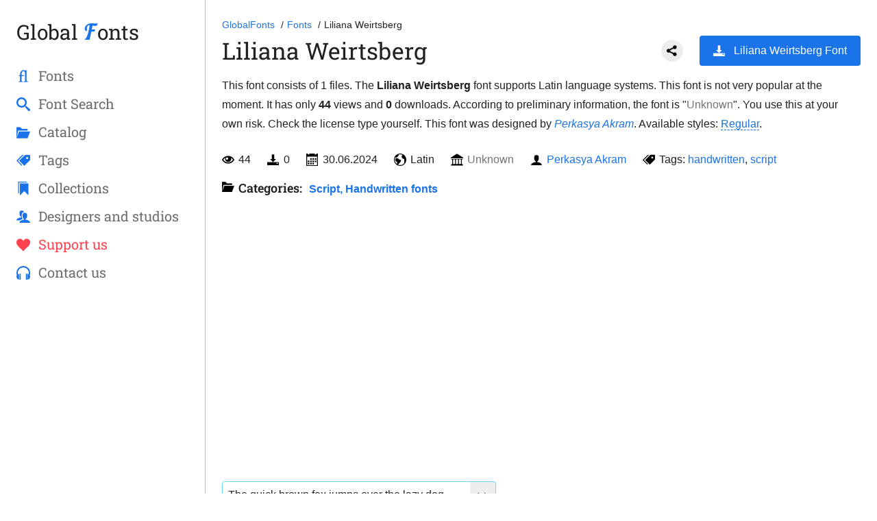

--- FILE ---
content_type: text/html; charset=utf-8
request_url: https://globalfonts.pro/font/liliana-weirtsberg
body_size: 15794
content:
<!DOCTYPE html>
<html lang="en" dir="ltr" prefix="og: https://ogp.me/ns#">
<head>
<meta charset="UTF-8">
<meta http-equiv="X-UA-Compatible" content="IE=edge">
<meta name="viewport" content="width=device-width, initial-scale=1.0">
<title>Liliana Weirtsberg Font</title>
<link rel="canonical" href="https://globalfonts.pro/font/liliana-weirtsberg" />
<link rel="shortlink" href="https://globalfonts.pro/font/liliana-weirtsberg" />
<meta name="description" content="Font Liliana Weirtsberg — description, free download, supported languages and symbols, type of license, installation on a website and @font-face CSS." />
<meta property="og:site_name" content="GlobalFonts.pro" />
<meta property="og:type" content="website">
<meta property="og:url" content="https://globalfonts.pro/font/liliana-weirtsberg" />
<meta property="og:title" content="Liliana Weirtsberg Font" />
<meta property="og:description" content="Font Liliana Weirtsberg — description, free download, supported languages and symbols, type of license, installation on a website and @font-face CSS." />
<meta property="og:image" content="/global_images/66819510586ef1317c358116/_A2B8CDFDe0.jpg">
<meta name="twitter:description" content="Font Liliana Weirtsberg — description, free download, supported languages and symbols, type of license, installation on a website and @font-face CSS." />
<meta name="twitter:title" content="Liliana Weirtsberg Font" />
<meta name="twitter:url" content="https://globalfonts.pro/font/liliana-weirtsberg" />
<meta name="MobileOptimized" content="width" />
<meta name="HandheldFriendly" content="true" />
<link rel="apple-touch-icon" sizes="180x180" href="/images/favicon/apple-touch-icon.png">
<link rel="icon" type="image/png" sizes="32x32" href="/images/favicon/favicon-32x32.png">
<link rel="icon" type="image/png" sizes="16x16" href="/images/favicon/favicon-16x16.png">
<link rel="manifest" href="/images/favicon/site.webmanifest">
<link rel="mask-icon" href="/images/favicon/safari-pinned-tab.svg" color="#5bbad5">
<meta name="msapplication-TileColor" content="#2d89ef">
<meta name="theme-color" content="#ffffff">
<meta name="apple-mobile-web-app-capable" content="yes" />
<link rel="stylesheet" media="all" href="/css/style.css" />

<style>
@font-face {font-family: 'Liliana Weirtsberg Regular'; src: url('/global_files/66819510586ef1317c358116/files/LilianaWeirtsbergRegular.woff2') format('woff2'), url('/global_files/66819510586ef1317c358116/files/LilianaWeirtsbergRegular.woff') format('woff'), url('/global_files/66819510586ef1317c358116/files/LilianaWeirtsbergRegular.ttf') format('truetype'); font-weight: normal; font-style: normal; font-display: swap;}
.font-LilianaWeirtsbergRegular {font-family: 'Liliana Weirtsberg Regular', sans-serif;}

</style>

<meta name="google-site-verification" content="qhs3ajrxdKeON11upwXlpfaKHlS2RD9X1xghJHDhbCs" />
<meta name="msvalidate.01" content="09CB4DB863892AE6C27711B39F2EB25C" />
<meta name="yandex-verification" content="92ae0a0349ebde14" />

<script async src="https://pagead2.googlesyndication.com/pagead/js/adsbygoogle.js?client=ca-pub-4753751497939192"
crossorigin="anonymous"></script>

</head>
<body>
<div style="display: none;">
<svg xmlns="http://www.w3.org/2000/svg" xmlns:xlink="http://www.w3.org/1999/xlink">
<symbol xmlns="http://www.w3.org/2000/svg" xmlns:xlink="http://www.w3.org/1999/xlink" viewBox="0 0 16 16" id="fontIcon">
<path d="M12.494 0.253c-1.414 0-2.322-0.253-3.779-0.253-4.708 0-6.903 2.681-6.903 5.404 0 1.604 0.76 2.132 2.259 2.132-0.106-0.232-0.296-0.486-0.296-1.626 0-3.188 1.203-4.117 2.744-4.18 0 0-1.264 12.396-4.934 13.883v0.385h4.947l1.688-8h3.091l0.689-2h-3.358l0.812-3.847c0.929 0.19 1.837 0.38 2.618 0.38 0.971 0 1.858-0.296 2.343-2.533-0.591 0.19-1.224 0.253-1.921 0.253z" />
</symbol>
<symbol xmlns="http://www.w3.org/2000/svg" xmlns:xlink="http://www.w3.org/1999/xlink" viewBox="0 0 16 16" id="searchIcon">
<path d="M15.504 13.616l-3.79-3.223c-0.392-0.353-0.811-0.514-1.149-0.499 0.895-1.048 1.435-2.407 1.435-3.893 0-3.314-2.686-6-6-6s-6 2.686-6 6 2.686 6 6 6c1.486 0 2.845-0.54 3.893-1.435-0.016 0.338 0.146 0.757 0.499 1.149l3.223 3.79c0.552 0.613 1.453 0.665 2.003 0.115s0.498-1.452-0.115-2.003zM6 10c-2.209 0-4-1.791-4-4s1.791-4 4-4 4 1.791 4 4-1.791 4-4 4z" />
</symbol>
<symbol xmlns="http://www.w3.org/2000/svg" xmlns:xlink="http://www.w3.org/1999/xlink" viewBox="0 0 20 16" id="tagsIcon">
<path d="M19.25 0h-6c-0.412 0-0.989 0.239-1.28 0.53l-7.439 7.439c-0.292 0.292-0.292 0.769 0 1.061l6.439 6.439c0.292 0.292 0.769 0.292 1.061 0l7.439-7.439c0.292-0.292 0.53-0.868 0.53-1.28v-6c0-0.412-0.337-0.75-0.75-0.75zM15.5 6c-0.828 0-1.5-0.672-1.5-1.5s0.672-1.5 1.5-1.5 1.5 0.672 1.5 1.5-0.672 1.5-1.5 1.5z" />
<path d="M2 8.5l8.5-8.5h-1.25c-0.412 0-0.989 0.239-1.28 0.53l-7.439 7.439c-0.292 0.292-0.292 0.769 0 1.061l6.439 6.439c0.292 0.292 0.769 0.292 1.061 0l0.47-0.47-6.5-6.5z" />
</symbol>
<symbol xmlns="http://www.w3.org/2000/svg" xmlns:xlink="http://www.w3.org/1999/xlink" viewBox="0 0 16 16" id="collectionsIcon">
<path d="M4 2v14l5-5 5 5v-14zM12 0h-10v14l1-1v-12h9z" />
</symbol>
<symbol xmlns="http://www.w3.org/2000/svg" xmlns:xlink="http://www.w3.org/1999/xlink" viewBox="0 0 16 16" id="heartIcon">
<path d="M11.8 1c-1.682 0-3.129 1.368-3.799 2.797-0.671-1.429-2.118-2.797-3.8-2.797-2.318 0-4.2 1.882-4.2 4.2 0 4.716 4.758 5.953 8 10.616 3.065-4.634 8-6.050 8-10.616 0-2.319-1.882-4.2-4.2-4.2z" />
</symbol>
<symbol xmlns="http://www.w3.org/2000/svg" xmlns:xlink="http://www.w3.org/1999/xlink" viewBox="0 0 16 16" id="catalogIcon">
<path d="M13 15l3-8h-13l-3 8zM2 6l-2 9v-13h4.5l2 2h6.5v2z" />
</symbol>
<symbol xmlns="http://www.w3.org/2000/svg" xmlns:xlink="http://www.w3.org/1999/xlink" viewBox="0 0 18 16" id="usersIcon">
<path d="M12 12.041v-0.825c1.102-0.621 2-2.168 2-3.716 0-2.485 0-4.5-3-4.5s-3 2.015-3 4.5c0 1.548 0.898 3.095 2 3.716v0.825c-3.392 0.277-6 1.944-6 3.959h14c0-2.015-2.608-3.682-6-3.959z" />
<path d="M5.112 12.427c0.864-0.565 1.939-0.994 3.122-1.256-0.235-0.278-0.449-0.588-0.633-0.922-0.475-0.863-0.726-1.813-0.726-2.748 0-1.344 0-2.614 0.478-3.653 0.464-1.008 1.299-1.633 2.488-1.867-0.264-1.195-0.968-1.98-2.841-1.98-3 0-3 2.015-3 4.5 0 1.548 0.898 3.095 2 3.716v0.825c-3.392 0.277-6 1.944-6 3.959h4.359c0.227-0.202 0.478-0.393 0.753-0.573z" />
</symbol>
<symbol xmlns="http://www.w3.org/2000/svg" xmlns:xlink="http://www.w3.org/1999/xlink" viewBox="0 0 16 16" id="contactsIcon">
<path d="M4.5 9h-1v7h1c0.275 0 0.5-0.225 0.5-0.5v-6c0-0.275-0.225-0.5-0.5-0.5z" />
<path d="M11.5 9c-0.275 0-0.5 0.225-0.5 0.5v6c0 0.275 0.225 0.5 0.5 0.5h1v-7h-1z" />
<path d="M16 8c0-4.418-3.582-8-8-8s-8 3.582-8 8c0 0.96 0.169 1.88 0.479 2.732-0.304 0.519-0.479 1.123-0.479 1.768 0 1.763 1.304 3.222 3 3.464v-6.928c-0.499 0.071-0.963 0.248-1.371 0.506-0.084-0.417-0.129-0.849-0.129-1.292 0-3.59 2.91-6.5 6.5-6.5s6.5 2.91 6.5 6.5c0 0.442-0.044 0.874-0.128 1.292-0.408-0.259-0.873-0.435-1.372-0.507v6.929c1.696-0.243 3-1.701 3-3.464 0-0.645-0.175-1.249-0.479-1.768 0.31-0.853 0.479-1.773 0.479-2.732z" />
</symbol>
<symbol xmlns="http://www.w3.org/2000/svg" xmlns:xlink="http://www.w3.org/1999/xlink" viewBox="0 0 16 16" id="ligatureIcon">
<path d="M13.364 14.335c-0.183 0-1.307-0.206-1.375-0.458-0.161-0.619-0.183-1.284-0.183-2.040v-8.453c0-1.261 0.252-1.994 0.252-1.994-0.023-0.115-0.138-0.367-0.275-0.367h-0.069c-0.069 0-0.871 0.504-1.605 0.504-0.596-0-0.967-0.527-1.655-0.527-2.892 0-4.249 2.349-4.249 5.672v0.173c0 0.069-0.046 0.138-0.115 0.138h-0.94c-0.115 0-0.344 0.642-0.344 0.94 0 0.092 0.023 0.137 0.069 0.137h1.215c0.069 0 0.115 0.092 0.115 0.16 0 2.040-0.023 4.052-0.023 4.052 0 0.321-0.023 1.031-0.16 1.605-0.069 0.252-1.123 0.458-1.398 0.458-0.115 0-0.115 0.55 0 0.665 0.94-0.046 1.559-0.115 2.499-0.115 0.871 0 1.536 0.069 2.453 0.115 0.046-0.138 0.046-0.665-0.069-0.665-0.183 0-1.307-0.206-1.375-0.458-0.16-0.619-0.16-1.284-0.183-2.040v-3.639c0-0.069 0.069-0.138 0.138-0.138h2.361c0.16-0.321 0.275-0.711 0.275-0.917 0-0.138 0-0.16-0.115-0.16h-2.544c-0.046 0-0.115-0.069-0.115-0.115v-0.825c0-2.040 0.836-3.837 2.234-3.837 0.99 0 1.854 0.642 1.854 3.093 0 0 0 0 0 0 0.003 0.063 0.005 0.114 0.005 0.148v6.825c0 0.321-0.023 1.031-0.16 1.605-0.069 0.252-1.123 0.458-1.398 0.458-0.115 0-0.115 0.55 0 0.665 0.94-0.046 1.559-0.115 2.499-0.115 0.871 0 1.536 0.069 2.453 0.115 0.046-0.137 0.046-0.665-0.069-0.665z" />
</symbol>
<symbol xmlns="http://www.w3.org/2000/svg" xmlns:xlink="http://www.w3.org/1999/xlink" viewBox="0 0 16 16" id="imageIcon">
<path d="M14.998 2c0.001 0.001 0.001 0.001 0.002 0.002v11.996c-0.001 0.001-0.001 0.001-0.002 0.002h-13.996c-0.001-0.001-0.001-0.001-0.002-0.002v-11.996c0.001-0.001 0.001-0.001 0.002-0.002h13.996zM15 1h-14c-0.55 0-1 0.45-1 1v12c0 0.55 0.45 1 1 1h14c0.55 0 1-0.45 1-1v-12c0-0.55-0.45-1-1-1v0z" />
<path d="M13 4.5c0 0.828-0.672 1.5-1.5 1.5s-1.5-0.672-1.5-1.5 0.672-1.5 1.5-1.5 1.5 0.672 1.5 1.5z" />
<path d="M14 13h-12v-2l3.5-6 4 5h1l3.5-3z" />
</symbol>
<symbol xmlns="http://www.w3.org/2000/svg" xmlns:xlink="http://www.w3.org/1999/xlink" viewBox="0 0 16 16" id="paragraphIcon">
<path d="M0 1h16v2h-16zM0 4h16v2h-16zM0 7h16v2h-16zM0 10h16v2h-16zM0 13h16v2h-16z" />
</symbol>
<symbol xmlns="http://www.w3.org/2000/svg" xmlns:xlink="http://www.w3.org/1999/xlink" viewBox="0 0 16 16" id="fontSizeIcon">
<path d="M1 8h6v2h-2v6h-2v-6h-2zM15 4h-3.934v12h-2.133v-12h-3.934v-2h10z" />
</symbol>
<symbol xmlns="http://www.w3.org/2000/svg" xmlns:xlink="http://www.w3.org/1999/xlink" viewBox="0 0 16 16" id="contrastIcon">
<path d="M8 0c-4.418 0-8 3.582-8 8s3.582 8 8 8 8-3.582 8-8-3.582-8-8-8zM2 8c0-3.314 2.686-6 6-6v12c-3.314 0-6-2.686-6-6z" />
</symbol>
<symbol xmlns="http://www.w3.org/2000/svg" xmlns:xlink="http://www.w3.org/1999/xlink" viewBox="0 0 16 16" id="loadingIcon">
<path d="M13.901 2.599c-1.463-1.597-3.565-2.599-5.901-2.599-4.418 0-8 3.582-8 8h1.5c0-3.59 2.91-6.5 6.5-6.5 1.922 0 3.649 0.835 4.839 2.161l-2.339 2.339h5.5v-5.5l-2.099 2.099z" />
<path d="M14.5 8c0 3.59-2.91 6.5-6.5 6.5-1.922 0-3.649-0.835-4.839-2.161l2.339-2.339h-5.5v5.5l2.099-2.099c1.463 1.597 3.565 2.599 5.901 2.599 4.418 0 8-3.582 8-8h-1.5z" />
</symbol>
<symbol xmlns="http://www.w3.org/2000/svg" xmlns:xlink="http://www.w3.org/1999/xlink" viewBox="0 0 16 16" id="paragraphLeftIcon">
<path d="M0 1h16v2h-16zM0 4h10v2h-10zM0 10h10v2h-10zM0 7h16v2h-16zM0 13h16v2h-16z" />
</symbol>
<symbol xmlns="http://www.w3.org/2000/svg" xmlns:xlink="http://www.w3.org/1999/xlink" viewBox="0 0 16 16" id="paragraphCenterIcon">
<path d="M0 1h16v2h-16zM3 4h10v2h-10zM3 10h10v2h-10zM0 7h16v2h-16zM0 13h16v2h-16z" />
</symbol>
<symbol xmlns="http://www.w3.org/2000/svg" xmlns:xlink="http://www.w3.org/1999/xlink" viewBox="0 0 16 16" id="paragraphRightIcon">
<path d="M0 1h16v2h-16zM6 4h10v2h-10zM6 10h10v2h-10zM0 7h16v2h-16zM0 13h16v2h-16z" />
</symbol>
<symbol xmlns="http://www.w3.org/2000/svg" xmlns:xlink="http://www.w3.org/1999/xlink" viewBox="0 0 24 24" id="resetColorIcon">
<path d="M21,9L17,5V8H10V10H17V13M7,11L3,15L7,19V16H14V14H7V11Z" />
</symbol>
<symbol xmlns="http://www.w3.org/2000/svg" xmlns:xlink="http://www.w3.org/1999/xlink" viewBox="0 0 24 24" id="tableIcon">
<path d="m16.5,3v7.5H21V3M9.75,10.5h4.5V3H9.75M16.5,21H21V13.5H16.5M9.75,21h4.5V13.5H9.75M3,21H7.5V13.5H3m0,-3H7.5V3H3Z" />
</symbol>
<symbol xmlns="http://www.w3.org/2000/svg" xmlns:xlink="http://www.w3.org/1999/xlink" viewBox="0 0 16 16" id="menuIcon">
<path d="M1 3h14v3h-14zM1 7h14v3h-14zM1 11h14v3h-14z" />
</symbol>
<symbol xmlns="http://www.w3.org/2000/svg" xmlns:xlink="http://www.w3.org/1999/xlink" viewBox="0 0 16 16" id="closeIcon">
<path d="M15.854 12.854c-0-0-0-0-0-0l-4.854-4.854 4.854-4.854c0-0 0-0 0-0 0.052-0.052 0.090-0.113 0.114-0.178 0.066-0.178 0.028-0.386-0.114-0.529l-2.293-2.293c-0.143-0.143-0.351-0.181-0.529-0.114-0.065 0.024-0.126 0.062-0.178 0.114 0 0-0 0-0 0l-4.854 4.854-4.854-4.854c-0-0-0-0-0-0-0.052-0.052-0.113-0.090-0.178-0.114-0.178-0.066-0.386-0.029-0.529 0.114l-2.293 2.293c-0.143 0.143-0.181 0.351-0.114 0.529 0.024 0.065 0.062 0.126 0.114 0.178 0 0 0 0 0 0l4.854 4.854-4.854 4.854c-0 0-0 0-0 0-0.052 0.052-0.090 0.113-0.114 0.178-0.066 0.178-0.029 0.386 0.114 0.529l2.293 2.293c0.143 0.143 0.351 0.181 0.529 0.114 0.065-0.024 0.126-0.062 0.178-0.114 0-0 0-0 0-0l4.854-4.854 4.854 4.854c0 0 0 0 0 0 0.052 0.052 0.113 0.090 0.178 0.114 0.178 0.066 0.386 0.029 0.529-0.114l2.293-2.293c0.143-0.143 0.181-0.351 0.114-0.529-0.024-0.065-0.062-0.126-0.114-0.178z" />
</symbol>
<symbol xmlns="http://www.w3.org/2000/svg" xmlns:xlink="http://www.w3.org/1999/xlink" viewBox="0 0 16 16" id="enlargeIcon">
<path d="M16 0h-6.5l2.5 2.5-3 3 1.5 1.5 3-3 2.5 2.5z" />
<path d="M16 16v-6.5l-2.5 2.5-3-3-1.5 1.5 3 3-2.5 2.5z" />
<path d="M0 16h6.5l-2.5-2.5 3-3-1.5-1.5-3 3-2.5-2.5z" />
<path d="M0 0v6.5l2.5-2.5 3 3 1.5-1.5-3-3 2.5-2.5z" />
</symbol>
<symbol xmlns="http://www.w3.org/2000/svg" xmlns:xlink="http://www.w3.org/1999/xlink" viewBox="0 0 16 16" id="eyeIcon">
<path d="M8 3c-3.489 0-6.514 2.032-8 5 1.486 2.968 4.511 5 8 5s6.514-2.032 8-5c-1.486-2.968-4.511-5-8-5zM11.945 5.652c0.94 0.6 1.737 1.403 2.335 2.348-0.598 0.946-1.395 1.749-2.335 2.348-1.181 0.753-2.545 1.152-3.944 1.152s-2.763-0.398-3.945-1.152c-0.94-0.6-1.737-1.403-2.335-2.348 0.598-0.946 1.395-1.749 2.335-2.348 0.061-0.039 0.123-0.077 0.185-0.114-0.156 0.427-0.241 0.888-0.241 1.369 0 2.209 1.791 4 4 4s4-1.791 4-4c0-0.481-0.085-0.942-0.241-1.369 0.062 0.037 0.124 0.075 0.185 0.114v0zM8 6.5c0 0.828-0.672 1.5-1.5 1.5s-1.5-0.672-1.5-1.5 0.672-1.5 1.5-1.5 1.5 0.672 1.5 1.5z" />
</symbol>
<symbol xmlns="http://www.w3.org/2000/svg" xmlns:xlink="http://www.w3.org/1999/xlink" viewBox="0 0 16 16" id="calendarIcon">
<path d="M5 6h2v2h-2zM8 6h2v2h-2zM11 6h2v2h-2zM2 12h2v2h-2zM5 12h2v2h-2zM8 12h2v2h-2zM5 9h2v2h-2zM8 9h2v2h-2zM11 9h2v2h-2zM2 9h2v2h-2zM13 0v1h-2v-1h-7v1h-2v-1h-2v16h15v-16h-2zM14 15h-13v-11h13v11z" />
</symbol>
<symbol xmlns="http://www.w3.org/2000/svg" xmlns:xlink="http://www.w3.org/1999/xlink" viewBox="0 0 16 16" id="userIcon">
<path d="M9 11.041v-0.825c1.102-0.621 2-2.168 2-3.716 0-2.485 0-4.5-3-4.5s-3 2.015-3 4.5c0 1.548 0.898 3.095 2 3.716v0.825c-3.392 0.277-6 1.944-6 3.959h14c0-2.015-2.608-3.682-6-3.959z" />
</symbol>
<symbol xmlns="http://www.w3.org/2000/svg" xmlns:xlink="http://www.w3.org/1999/xlink" viewBox="0 0 16 16" id="downloadIcon">
<path d="M11.5 7l-4 4-4-4h2.5v-6h3v6zM7.5 11h-7.5v4h15v-4h-7.5zM14 13h-2v-1h2v1z" />
</symbol>
<symbol xmlns="http://www.w3.org/2000/svg" xmlns:xlink="http://www.w3.org/1999/xlink" viewBox="0 0 17 16" id="licenseIcon">
<path d="M16 15v-1h-1v-6h1v-1h-3v1h1v6h-3v-6h1v-1h-3v1h1v6h-3v-6h1v-1h-3v1h1v6h-3v-6h1v-1h-3v1h1v6h-1v1h-1v1h17v-1h-1z" />
<path d="M8 0h1l8 5v1h-17v-1l8-5z" />
</symbol>
<symbol xmlns="http://www.w3.org/2000/svg" xmlns:xlink="http://www.w3.org/1999/xlink" viewBox="0 0 16 16" id="langIcon">
<path d="M8 0c-4.418 0-8 3.582-8 8s3.582 8 8 8 8-3.582 8-8-3.582-8-8-8zM8 15c-0.984 0-1.92-0.203-2.769-0.57l3.643-4.098c0.081-0.092 0.126-0.21 0.126-0.332v-1.5c0-0.276-0.224-0.5-0.5-0.5-1.765 0-3.628-1.835-3.646-1.854-0.094-0.094-0.221-0.146-0.354-0.146h-2c-0.276 0-0.5 0.224-0.5 0.5v3c0 0.189 0.107 0.363 0.276 0.447l1.724 0.862v2.936c-1.813-1.265-3-3.366-3-5.745 0-1.074 0.242-2.091 0.674-3h1.826c0.133 0 0.26-0.053 0.354-0.146l2-2c0.094-0.094 0.146-0.221 0.146-0.354v-1.21c0.634-0.189 1.305-0.29 2-0.29 1.1 0 2.141 0.254 3.067 0.706-0.065 0.055-0.128 0.112-0.188 0.172-0.567 0.567-0.879 1.32-0.879 2.121s0.312 1.555 0.879 2.121c0.569 0.569 1.332 0.879 2.119 0.879 0.049 0 0.099-0.001 0.149-0.004 0.216 0.809 0.605 2.917-0.131 5.818-0.007 0.027-0.011 0.055-0.013 0.082-1.271 1.298-3.042 2.104-5.002 2.104z" />
</symbol>
<symbol xmlns="http://www.w3.org/2000/svg" xmlns:xlink="http://www.w3.org/1999/xlink" viewBox="0 -960 960 960" id="refreshIcon">
<path d="M480-160q-133 0-226.5-93.5T160-480q0-133 93.5-226.5T480-800q85 0 149 34.5T740-671v-129h60v254H546v-60h168q-38-60-97-97t-137-37q-109 0-184.5 75.5T220-480q0 109 75.5 184.5T480-220q83 0 152-47.5T728-393h62q-29 105-115 169t-195 64Z" />
</symbol>
<symbol xmlns="http://www.w3.org/2000/svg" height="24px" viewBox="0 -960 960 960" width="24px" id="closeIconSmall">
<path d="m256-200-56-56 224-224-224-224 56-56 224 224 224-224 56 56-224 224 224 224-56 56-224-224-224 224Z" />
</symbol>
</svg>
</div>
<div class="app" id="fontPage" data-font-id="66819510586ef1317c358116" data-font-slug="font">

<mobile-header>
<button class="menu-button" aria-label="Open sidebar with mobile navigation" type="button">
<svg>
<use xmlns:xlink="http://www.w3.org/1999/xlink" xlink:href="#menuIcon"></use>
</svg>
</button>
<div class="logo"><a href="/" title="GlobalFonts.pro">Global 
<svg>
<use xmlns:xlink="http://www.w3.org/1999/xlink" xlink:href="#fontIcon"></use>
</svg>
onts</a></div>
<a href="/search-fonts" title="Search fonts by name" class="search-mobile-icon searchPopupTrigger2">
<svg>
<use xmlns:xlink="http://www.w3.org/1999/xlink" xlink:href="#searchIcon"></use>
</svg>
</a>
</mobile-header>
<aside>
<nav role="navigation">
<div class="logo">
<button class="close-button" aria-label="Close sidebar with mobile navigation" type="button">
<svg>
<use xmlns:xlink="http://www.w3.org/1999/xlink" xlink:href="#closeIcon"></use>
</svg>
</button>
<a href="/" title="GlobalFonts.pro">Global 
<svg>
<use xmlns:xlink="http://www.w3.org/1999/xlink" xlink:href="#fontIcon"></use>
</svg>
onts</a></div>
<ul class="main_nav">
<li><a href="/fonts" title="Font catalog">
<svg>
<use xmlns:xlink="http://www.w3.org/1999/xlink" xlink:href="#ligatureIcon"></use>
</svg>
<span>Fonts</span></a></li>
<li class="searchPopupTrigger"><a href="/search-fonts" title="Search fonts by name">
<svg>
<use xmlns:xlink="http://www.w3.org/1999/xlink" xlink:href="#searchIcon"></use>
</svg>
<span>Font Search</span></a></li>
<li><a href="/categories" title="Font categories">
<svg>
<use xmlns:xlink="http://www.w3.org/1999/xlink" xlink:href="#catalogIcon"></use>
</svg>
<span>Cаtalog</span></a></li>
<li><a href="/tags" title="Font tags">
<svg>
<use xmlns:xlink="http://www.w3.org/1999/xlink" xlink:href="#tagsIcon"></use>
</svg>
<span>Tags</span></a></li>
<li><a href="/collections" title="Font Collections and articles">
<svg>
<use xmlns:xlink="http://www.w3.org/1999/xlink" xlink:href="#collectionsIcon"></use>
</svg>
<span>Collections</span></a></li>
<li><a href="/designers-studios" title="Typography designers and studios">
<svg>
<use xmlns:xlink="http://www.w3.org/1999/xlink" xlink:href="#usersIcon"></use>
</svg>
<span>Designers and studios</span></a></li>
<li class="navSelected"><a href="/support-us" title="Donate page">
<svg>
<use xmlns:xlink="http://www.w3.org/1999/xlink" xlink:href="#heartIcon"></use>
</svg>
<span>Support us</span></a></li>
<li><a href="/contact-us" title="Donate page">
<svg>
<use xmlns:xlink="http://www.w3.org/1999/xlink" xlink:href="#contactsIcon"></use>
</svg>
<span>Contact us</span></a></li>
</ul>
</nav>

<div class="vivoLeft">
<!-- GF Left float -->
<ins class="adsbygoogle"
style="display:block"
data-ad-client="ca-pub-4753751497939192"
data-ad-slot="4042641342"
data-ad-format="auto"
data-full-width-responsive="true"></ins>
<script>
(adsbygoogle = window.adsbygoogle || []).push({});
</script>
</div>

</aside>
<div class="over"></div>
<main>
<div class="breadcrumbs">
<ol itemscope="" itemtype="http://schema.org/BreadcrumbList">
<li itemprop="itemListElement" itemscope="" itemtype="http://schema.org/ListItem">
<a href="/" itemprop="item" title="Go to Homepage of GlobalFonts.pro" aria-label="Go to Homepage of GlobalFonts.pro">
<span itemprop="name">GlobalFonts</span>
</a>
<meta itemprop="position" content="1">
</li>
<li itemprop="itemListElement" itemscope="" itemtype="http://schema.org/ListItem">
<a href="/fonts" itemprop="item" title="All fonts catalog" aria-label="All fonts catalog">
<span itemprop="name">Fonts</span>
</a>
<meta itemprop="position" content="2">
</li>
<li itemprop="itemListElement" itemscope="" itemtype="http://schema.org/ListItem">
<span itemprop="name">Liliana Weirtsberg</span>
<meta itemprop="position" content="3">
</li>
</ol>
</div>
<div class="font-single-header">
<h1>Liliana Weirtsberg</h1>
<div class="font-single-header--buttons">
<div class="ya-share2" data-curtain data-shape="round" data-lang="en" data-limit="0" data-more-button-type="short" data-services="twitter,facebook,pinterest,tumblr,linkedin,lj,blogger,digg,reddit,telegram"></div>

<a href="/global_files/66819510586ef1317c358116/liliana-weirtsberg.zip" class="btn with-svg downloads-label" aria-label="Download Liliana Weirtsberg Font in ZIP archive" title="Download Liliana Weirtsberg Font in ZIP archive" data-font-name="Liliana Weirtsberg"><svg>
<use xmlns:xlink="http://www.w3.org/1999/xlink" xlink:href="#downloadIcon"></use>
</svg>Liliana Weirtsberg Font</a>

</div>
</div>
<p class="mb-24px" style="max-width: 1280px;">This font consists of 1 files. The <strong>Liliana Weirtsberg</strong> font supports Latin language systems. This font is not very popular at the moment. It has only <b class="fontViewsLabel">43</b> views and <b>0</b> downloads. According to preliminary information, the font is "<span class="lic-color-1">Unknown</span>". You use this at your own risk. Check the license type yourself. This font was designed by <em><a href="/designers-studios/perkasya-akram" title="See the full list of fonts by the author 'Perkasya Akram'" target="_blank">Perkasya Akram</a></em>. Available styles: <a href="#LilianaWeirtsbergRegular" class="anchor-link" title="Go to Liliana Weirtsberg Regular">Regular</a>.</p>
<ul class="font-short-desc-list">
<li title="Count of views" aria-label="Count of views"><svg>
<use xmlns:xlink="http://www.w3.org/1999/xlink" xlink:href="#eyeIcon"></use>
</svg><span class="fontViewsLabel">43</span></li>
<li title="Count of downloads" aria-label="Count of downloads"><svg>
<use xmlns:xlink="http://www.w3.org/1999/xlink" xlink:href="#downloadIcon"></use>
</svg>0</li>
<li title="Publication date" aria-label="Publication date"><svg>
<use xmlns:xlink="http://www.w3.org/1999/xlink" xlink:href="#calendarIcon"></use>
</svg>30.06.2024</li>
<li title="Global languages support" aria-label="Global languages support"><svg>
<use xmlns:xlink="http://www.w3.org/1999/xlink" xlink:href="#langIcon"></use>
</svg>
Latin

</li>
<li title="License type" aria-label="License type"><svg>
<use xmlns:xlink="http://www.w3.org/1999/xlink" xlink:href="#licenseIcon"></use>
</svg>
<span class="lic-color-1">Unknown</span>




</li>

<li title="Author/Designer" aria-label="Author/Designer"><svg>
<use xmlns:xlink="http://www.w3.org/1999/xlink" xlink:href="#userIcon"></use>
</svg><a href="/designers-studios/perkasya-akram" title="See the full list of fonts by the author &#39;Perkasya Akram&#39;" target="_blank">Perkasya Akram</a></li>

<li class="fontTagArea"><svg>
<use xmlns:xlink="http://www.w3.org/1999/xlink" xlink:href="#tagsIcon"></use>
</svg>Tags: <span>

<a href="/tags/handwritten" aria-label="View all fonts by tag handwritten" title="View all fonts by tag handwritten" target="_blank">handwritten</a>, 

<a href="/tags/script" aria-label="View all fonts by tag script" title="View all fonts by tag script" target="_blank">script</a>

</span>
</li>
</ul>
<div class="font-cats"><strong><svg>
<use xmlns:xlink="http://www.w3.org/1999/xlink" xlink:href="#catalogIcon"></use>
</svg>Categories:</strong>

<a href="/categories/script-handwritten"  style="font-weight: bold;"  aria-label="Handwritten calligraphic fonts for your design." title="Handwritten calligraphic fonts for your design.">Script, Handwritten fonts</a>

</div>
<br>
<div class="vivoTop mb-24px" style="min-height: 280px;">
<!-- GF Top Font -->
<ins class="adsbygoogle"
style="display:block"
data-ad-client="ca-pub-4753751497939192"
data-ad-slot="4119551015"
data-ad-format="auto"
data-full-width-responsive="true"></ins>
<script>
(adsbygoogle = window.adsbygoogle || []).push({});
</script>
</div>
<br>
<br>


<div class="fontsFilter--wrap" id="fontExampleFilter">
<div class="fontsFilter--textView-options">
<div class="fontsFilter--pangram">
<div class="fontsFilter--pangram-inner">
<select aria-label="Font text example">

<option value="The quick brown fox jumps over the lazy dog.">The quick brown fox jumps over the lazy dog.</option>

<option value="Жебракують філософи при ґанку церкви в Гадячі, ще й шатро їхнє п’яне знаємо.">Жебракують філософи при ґанку церкви в Гадячі, ще й шатро їхнє п’яне знаємо.</option>

<option value="Съешь ещё этих мягких французских булок, да выпей же чаю.">Съешь ещё этих мягких французских булок, да выпей же чаю.</option>

<option value="Portez ce vieux whisky au juge blond qui a fumé.">Portez ce vieux whisky au juge blond qui a fumé.</option>

<option value="Victor jagt zwölf Boxkämpfer quer über den großen Sylter Deich.">Victor jagt zwölf Boxkämpfer quer über den großen Sylter Deich.</option>

<option value="Benjamín pidió una bebida de kiwi y fresa; Noé, sin vergüenza, la más exquisita champaña del menú.">Benjamín pidió una bebida de kiwi y fresa; Noé, sin vergüenza, la más exquisita champaña del menú.</option>

<option value="Nechť již hříšné saxofony ďáblů rozezvučí síň úděsnými tóny waltzu, tanga a quickstepu.">Nechť již hříšné saxofony ďáblů rozezvučí síň úděsnými tóny waltzu, tanga a quickstepu.</option>

<option value="Quizdeltagerne spiste jordbær med fløde, mens cirkusklovnen Walther spillede på xylofon.">Quizdeltagerne spiste jordbær med fløde, mens cirkusklovnen Walther spillede på xylofon.</option>

<option value="Ταχίστη αλώπηξ βαφής ψημένη γη, δρασκελίζει υπέρ νωθρού κυνός Takhístè alôpèx vaphês psèménè gè, draskelízei ypér nòthroý kynós">Ταχίστη αλώπηξ βαφής ψημένη γη, δρασκελίζει υπέρ νωθρού κυνός Takhístè alôpèx vaphês psèménè gè, draskelízei ypér nòthroý kynós</option>

<option value="ऋषियों को सताने वाले दुष्ट राक्षसों के राजा रावण का सर्वनाश करने वाले विष्णुवतार भगवान श्रीराम, अयोध्या के महाराज दशरथ  बड़े सपुत्र थे।">ऋषियों को सताने वाले दुष्ट राक्षसों के राजा रावण का सर्वनाश करने वाले विष्णुवतार भगवान श्रीराम, अयोध्या के महाराज दशरथ  बड़े सपुत्र थे।</option>

<option value="Pójdź w loch zbić małżeńską gęś futryn!">Pójdź w loch zbić małżeńską gęś futryn!</option>

<option value="Kŕdeľ šťastných ďatľov učí pri ústí Váhu mĺkveho koňa obhrýzať kôru a žrať čerstvé mäso.">Kŕdeľ šťastných ďatľov učí pri ústí Váhu mĺkveho koňa obhrýzať kôru a žrať čerstvé mäso.</option>

<option value="Flygande bäckasiner söka hwila på mjuka tuvor.">Flygande bäckasiner söka hwila på mjuka tuvor.</option>

<option value="AaBbCcDdEeFfGgHhIiJjKkLlMmNnOoPpQqRrSsTtUuVvWwXxYyZz">AaBbCcDdEeFfGgHhIiJjKkLlMmNnOoPpQqRrSsTtUuVvWwXxYyZz</option>

<option value="ABCDEFGHIJKLMNOPQRSTUVWXYZ">ABCDEFGHIJKLMNOPQRSTUVWXYZ</option>

<option value="abcdefghijklmnopqrstuvwxyz">abcdefghijklmnopqrstuvwxyz</option>

<option value="АаБбВвГгДдЕеЁёЖжЗзИиЙйКкЛлМмНнОоПпРрСсТтУуФфХхЦцЧчШшЩщЪъЫыЬьЭэЮюЯя">АаБбВвГгДдЕеЁёЖжЗзИиЙйКкЛлМмНнОоПпРрСсТтУуФфХхЦцЧчШшЩщЪъЫыЬьЭэЮюЯя</option>

<option value="АБВГДЕЁЖЗИЙКЛМНОПРСТУФХЦЧШЩЪЫЬЭЮЯ">АБВГДЕЁЖЗИЙКЛМНОПРСТУФХЦЧШЩЪЫЬЭЮЯ</option>

<option value="абвгдеёжзийклмнопрстуфхцчшщъыьэюя">абвгдеёжзийклмнопрстуфхцчшщъыьэюя</option>

<option value="1234567890">1234567890</option>

</select>
<input placeholder="Font text example" aria-label="Font text example" type="text" value="The quick brown fox jumps over the lazy dog.">
</div>
</div>
<div class="fontsFilter--text-align">
<div class="fontsFilter--list">
<button class="active" data-direction="left" aria-label="Align sample text to the left" title="Align sample text to the left">
<svg>
<use xmlns:xlink="http://www.w3.org/1999/xlink" xlink:href="#paragraphLeftIcon"></use>
</svg>
</button>
<button data-direction="center" aria-label="Align sample text to center" title="Align sample text to center">
<svg>
<use xmlns:xlink="http://www.w3.org/1999/xlink" xlink:href="#paragraphCenterIcon"></use>
</svg>
</button>
<button data-direction="right" aria-label="Align sample text to the right" title="Align sample text to the right">
<svg>
<use xmlns:xlink="http://www.w3.org/1999/xlink" xlink:href="#paragraphRightIcon"></use>
</svg>
</button>
</div>
</div>
<div class="fontsFilter--textColor">
<div class="fontsFilter--textColor--reset">
<button aria-label="Reset text color to black and white" title="Reset text color to black and white">
<svg>
<use xmlns:xlink="http://www.w3.org/1999/xlink" xlink:href="#contrastIcon"></use>
</svg>
</button>
</div>
<div class="fontsFilter--textColor--label">
<label>
Text
<input type="color" value="#202124" data-default-color="#202124" class="colorPicker" id="colorPikerText">
</label>
</div>
<div class="fontsFilter--textColor--invert"><button aria-label="Invert text and background color" title="Invert text and background color">
<svg>
<use xmlns:xlink="http://www.w3.org/1999/xlink" xlink:href="#resetColorIcon"></use>
</svg>
</button></div>
<div class="fontsFilter--textColor--label fontsFilter--textColor--label2">
<label>
<input type="color" value="#ffffff" data-default-color="#ffffff" class="colorPicker" id="colorPikerBg">
Background
</label>
</div>
</div>
<div class="fontsFilter--textSize">

<svg>
<use xmlns:xlink="http://www.w3.org/1999/xlink" xlink:href="#fontSizeIcon"></use>
</svg>

<input min="14" max="120" value="36" step="1" type="range" aria-label="Change font size range">
<div><span>36</span>px</div>
</div>
</div>
</div>

<div >
<div class="font-example-wrap" id="fontExampleBox">

<font-example id="LilianaWeirtsbergRegular">
<div class="font-example-header">
<strong>Liliana Weirtsberg Regular</strong>
<div data-font-name="Liliana Weirtsberg Regular">
<a href="/global_files/66819510586ef1317c358116/files/LilianaWeirtsbergRegular.ttf" class="btn-outline btn-xsm show-font-info-popup" title="Download Liliana Weirtsberg Regular font in TTF format." aria-label="Download Liliana Weirtsberg Regular font in TTF format." data-file-type="TTF">
<svg>
<use xmlns:xlink="http://www.w3.org/1999/xlink" xlink:href="#downloadIcon"></use>
</svg>
TTF</a>
<a href="/global_files/66819510586ef1317c358116/files/LilianaWeirtsbergRegular.eot" class="btn-outline btn-xsm show-font-info-popup" title="Download Liliana Weirtsberg Regular font in EOT format." aria-label="Download Liliana Weirtsberg Regular font in EOT format." data-file-type="EOT">
<svg>
<use xmlns:xlink="http://www.w3.org/1999/xlink" xlink:href="#downloadIcon"></use>
</svg>
EOT</a>
<a href="/global_files/66819510586ef1317c358116/files/LilianaWeirtsbergRegular.woff" class="btn-outline btn-xsm show-font-info-popup" title="Download Liliana Weirtsberg Regular font in WOFF format." aria-label="Download Liliana Weirtsberg Regular font in WOFF format." data-file-type="WOFF">
<svg>
<use xmlns:xlink="http://www.w3.org/1999/xlink" xlink:href="#downloadIcon"></use>
</svg>
WOFF</a>
<a href="/global_files/66819510586ef1317c358116/files/LilianaWeirtsbergRegular.woff2" class="btn-outline btn-xsm show-font-info-popup" title="Download Liliana Weirtsberg Regular font in WOFF2 format." aria-label="Download Liliana Weirtsberg Regular font in WOFF2 format." data-file-type="WOFF2">
<svg>
<use xmlns:xlink="http://www.w3.org/1999/xlink" xlink:href="#downloadIcon"></use>
</svg>
WOFF2</a>
<!--
<a href="#" class="btn btn-xsm" title="Download and install the Liliana Weirtsberg Regular font in web format for use on the site" aria-label="Download and install the Liliana Weirtsberg Regular font in web format for use on the site">WEB</a>
<a href="#" title="Test the Liliana Weirtsberg Regular font before use" aria-label="Test the Liliana Weirtsberg Regular font before use" class="btn-outline btn-xsm btn-ogange">TEST</a>
-->
</div>
</div>

<font-preview style="" class="font-LilianaWeirtsbergRegular">The quick brown fox jumps over the lazy dog.</font-preview>
</font-example>

</div>

</div>

<h2>Images</h2>
<div class="font-single-images">

<div>
<div class="font-single-images--thumb"><a href="/global_images/66819510586ef1317c358116/_A2B8CDFDe0.jpg" data-fancybox="gallery" title="Liliana Weirtsberg font preview image #1"><svg>
<use xmlns:xlink="http://www.w3.org/1999/xlink" xlink:href="#enlargeIcon"></use>
</svg><img src="/global_images/66819510586ef1317c358116/_A2B8CDFDe0.jpg" alt="Liliana Weirtsberg font preview image #1" loading="lazy"></a></div>
</div>

</div>
<link rel="stylesheet" href="/js/fancybox/dist/fancybox.css" />
<script src="/js/fancybox/dist/fancybox.umd.js"></script>
<div class="vivoMiddle mb-24px">
<!-- GF Middle Font -->
<ins class="adsbygoogle"
style="display:block"
data-ad-client="ca-pub-4753751497939192"
data-ad-slot="3967453874"
data-ad-format="auto"
data-full-width-responsive="true"></ins>
<script>
(adsbygoogle = window.adsbygoogle || []).push({});
</script>
</div>



<div class="row fontInfoChar-wrap">
<div class="col">
<h2>Font file info</h2>
<div class="fontInfo-wrap">

<p>We have collected all the most important information about the <strong>Liliana Weirtsberg Regular</strong> font.<br> Below is a table about the font file version, license, copyright, designer and vendor name.<br> The information is taken from the "TTF" font file.</p>
<dl class="ttfInfoTable">


<dt>Full name</dt>
<dd>Liliana Weirtsberg</dd>



<dt>Font family</dt>
<dd>Liliana Weirtsberg</dd>



<dt>Preferred subfamily</dt>
<dd>Regular</dd>



<dt>Font subfamily</dt>
<dd>Regular</dd>



<dt>Version</dt>
<dd>Version 1.000;Glyphs 3.1.2 (3151)</dd>





<dt>Manufacturer</dt>
<dd>®Insan Perkasya</dd>



<dt>Designer</dt>
<dd>Muhammda Darul Aqram</dd>











<dt>Copyright</dt>
<dd>©Perkasya Akram</dd>




</dl>
</div>
</div>
<div class="col charSet-col hiddenChar">
<h2>Supported glyphs/characters</h2>
<p>The table of supported characters is presented for the <strong>Liliana Weirtsberg Regular</strong> font. Number of supported glyphs: <span>487<span></p>
<div class="charSet-wrap-wrap">
<div id="charSet-wrap" class="font-LilianaWeirtsbergRegular">

<div title="Unicode code point: 13"></div>

<div title="Unicode code point: 32"> </div>

<div title="Unicode code point: 33">!</div>

<div title="Unicode code point: 34">&#34;</div>

<div title="Unicode code point: 35">#</div>

<div title="Unicode code point: 36">$</div>

<div title="Unicode code point: 37">%</div>

<div title="Unicode code point: 38">&amp;</div>

<div title="Unicode code point: 39">&#39;</div>

<div title="Unicode code point: 40">(</div>

<div title="Unicode code point: 41">)</div>

<div title="Unicode code point: 42">*</div>

<div title="Unicode code point: 43">+</div>

<div title="Unicode code point: 44">,</div>

<div title="Unicode code point: 46">.</div>

<div title="Unicode code point: 47">/</div>

<div title="Unicode code point: 48">0</div>

<div title="Unicode code point: 49">1</div>

<div title="Unicode code point: 50">2</div>

<div title="Unicode code point: 51">3</div>

<div title="Unicode code point: 52">4</div>

<div title="Unicode code point: 53">5</div>

<div title="Unicode code point: 54">6</div>

<div title="Unicode code point: 55">7</div>

<div title="Unicode code point: 56">8</div>

<div title="Unicode code point: 57">9</div>

<div title="Unicode code point: 58">:</div>

<div title="Unicode code point: 59">;</div>

<div title="Unicode code point: 61">=</div>

<div title="Unicode code point: 63">?</div>

<div title="Unicode code point: 64">@</div>

<div title="Unicode code point: 65">A</div>

<div title="Unicode code point: 66">B</div>

<div title="Unicode code point: 67">C</div>

<div title="Unicode code point: 68">D</div>

<div title="Unicode code point: 69">E</div>

<div title="Unicode code point: 70">F</div>

<div title="Unicode code point: 71">G</div>

<div title="Unicode code point: 72">H</div>

<div title="Unicode code point: 73">I</div>

<div title="Unicode code point: 74">J</div>

<div title="Unicode code point: 75">K</div>

<div title="Unicode code point: 76">L</div>

<div title="Unicode code point: 77">M</div>

<div title="Unicode code point: 78">N</div>

<div title="Unicode code point: 79">O</div>

<div title="Unicode code point: 80">P</div>

<div title="Unicode code point: 81">Q</div>

<div title="Unicode code point: 82">R</div>

<div title="Unicode code point: 83">S</div>

<div title="Unicode code point: 84">T</div>

<div title="Unicode code point: 85">U</div>

<div title="Unicode code point: 86">V</div>

<div title="Unicode code point: 87">W</div>

<div title="Unicode code point: 88">X</div>

<div title="Unicode code point: 89">Y</div>

<div title="Unicode code point: 90">Z</div>

<div title="Unicode code point: 91">[</div>

<div title="Unicode code point: 92">\</div>

<div title="Unicode code point: 93">]</div>

<div title="Unicode code point: 94">^</div>

<div title="Unicode code point: 95">_</div>

<div title="Unicode code point: 97">a</div>

<div title="Unicode code point: 98">b</div>

<div title="Unicode code point: 99">c</div>

<div title="Unicode code point: 100">d</div>

<div title="Unicode code point: 101">e</div>

<div title="Unicode code point: 102">f</div>

<div title="Unicode code point: 103">g</div>

<div title="Unicode code point: 104">h</div>

<div title="Unicode code point: 105">i</div>

<div title="Unicode code point: 106">j</div>

<div title="Unicode code point: 107">k</div>

<div title="Unicode code point: 108">l</div>

<div title="Unicode code point: 109">m</div>

<div title="Unicode code point: 110">n</div>

<div title="Unicode code point: 111">o</div>

<div title="Unicode code point: 112">p</div>

<div title="Unicode code point: 113">q</div>

<div title="Unicode code point: 114">r</div>

<div title="Unicode code point: 115">s</div>

<div title="Unicode code point: 116">t</div>

<div title="Unicode code point: 117">u</div>

<div title="Unicode code point: 118">v</div>

<div title="Unicode code point: 119">w</div>

<div title="Unicode code point: 120">x</div>

<div title="Unicode code point: 121">y</div>

<div title="Unicode code point: 122">z</div>

<div title="Unicode code point: 123">{</div>

<div title="Unicode code point: 124">|</div>

<div title="Unicode code point: 125">}</div>

<div title="Unicode code point: 126">~</div>

<div title="Unicode code point: 160"> </div>

<div title="Unicode code point: 162">¢</div>

<div title="Unicode code point: 163">£</div>

<div title="Unicode code point: 164">¤</div>

<div title="Unicode code point: 165">¥</div>

<div title="Unicode code point: 166">¦</div>

<div title="Unicode code point: 167">§</div>

<div title="Unicode code point: 169">©</div>

<div title="Unicode code point: 171">«</div>

<div title="Unicode code point: 172">¬</div>

<div title="Unicode code point: 173">­</div>

<div title="Unicode code point: 174">®</div>

<div title="Unicode code point: 176">°</div>

<div title="Unicode code point: 177">±</div>

<div title="Unicode code point: 178">²</div>

<div title="Unicode code point: 179">³</div>

<div title="Unicode code point: 182">¶</div>

<div title="Unicode code point: 185">¹</div>

<div title="Unicode code point: 187">»</div>

<div title="Unicode code point: 188">¼</div>

<div title="Unicode code point: 189">½</div>

<div title="Unicode code point: 190">¾</div>

<div title="Unicode code point: 192">À</div>

<div title="Unicode code point: 193">Á</div>

<div title="Unicode code point: 194">Â</div>

<div title="Unicode code point: 195">Ã</div>

<div title="Unicode code point: 196">Ä</div>

<div title="Unicode code point: 197">Å</div>

<div title="Unicode code point: 198">Æ</div>

<div title="Unicode code point: 199">Ç</div>

<div title="Unicode code point: 200">È</div>

<div title="Unicode code point: 201">É</div>

<div title="Unicode code point: 202">Ê</div>

<div title="Unicode code point: 203">Ë</div>

<div title="Unicode code point: 204">Ì</div>

<div title="Unicode code point: 205">Í</div>

<div title="Unicode code point: 206">Î</div>

<div title="Unicode code point: 207">Ï</div>

<div title="Unicode code point: 208">Ð</div>

<div title="Unicode code point: 209">Ñ</div>

<div title="Unicode code point: 210">Ò</div>

<div title="Unicode code point: 211">Ó</div>

<div title="Unicode code point: 212">Ô</div>

<div title="Unicode code point: 213">Õ</div>

<div title="Unicode code point: 214">Ö</div>

<div title="Unicode code point: 215">×</div>

<div title="Unicode code point: 216">Ø</div>

<div title="Unicode code point: 217">Ù</div>

<div title="Unicode code point: 218">Ú</div>

<div title="Unicode code point: 219">Û</div>

<div title="Unicode code point: 220">Ü</div>

<div title="Unicode code point: 221">Ý</div>

<div title="Unicode code point: 224">à</div>

<div title="Unicode code point: 225">á</div>

<div title="Unicode code point: 226">â</div>

<div title="Unicode code point: 227">ã</div>

<div title="Unicode code point: 228">ä</div>

<div title="Unicode code point: 229">å</div>

<div title="Unicode code point: 230">æ</div>

<div title="Unicode code point: 231">ç</div>

<div title="Unicode code point: 232">è</div>

<div title="Unicode code point: 233">é</div>

<div title="Unicode code point: 234">ê</div>

<div title="Unicode code point: 235">ë</div>

<div title="Unicode code point: 236">ì</div>

<div title="Unicode code point: 237">í</div>

<div title="Unicode code point: 238">î</div>

<div title="Unicode code point: 239">ï</div>

<div title="Unicode code point: 241">ñ</div>

<div title="Unicode code point: 242">ò</div>

<div title="Unicode code point: 243">ó</div>

<div title="Unicode code point: 244">ô</div>

<div title="Unicode code point: 245">õ</div>

<div title="Unicode code point: 246">ö</div>

<div title="Unicode code point: 247">÷</div>

<div title="Unicode code point: 248">ø</div>

<div title="Unicode code point: 249">ù</div>

<div title="Unicode code point: 250">ú</div>

<div title="Unicode code point: 251">û</div>

<div title="Unicode code point: 252">ü</div>

<div title="Unicode code point: 253">ý</div>

<div title="Unicode code point: 255">ÿ</div>

<div title="Unicode code point: 256">Ā</div>

<div title="Unicode code point: 257">ā</div>

<div title="Unicode code point: 258">Ă</div>

<div title="Unicode code point: 259">ă</div>

<div title="Unicode code point: 260">Ą</div>

<div title="Unicode code point: 261">ą</div>

<div title="Unicode code point: 262">Ć</div>

<div title="Unicode code point: 263">ć</div>

<div title="Unicode code point: 264">Ĉ</div>

<div title="Unicode code point: 265">ĉ</div>

<div title="Unicode code point: 266">Ċ</div>

<div title="Unicode code point: 267">ċ</div>

<div title="Unicode code point: 268">Č</div>

<div title="Unicode code point: 269">č</div>

<div title="Unicode code point: 270">Ď</div>

<div title="Unicode code point: 271">ď</div>

<div title="Unicode code point: 272">Đ</div>

<div title="Unicode code point: 273">đ</div>

<div title="Unicode code point: 274">Ē</div>

<div title="Unicode code point: 275">ē</div>

<div title="Unicode code point: 278">Ė</div>

<div title="Unicode code point: 279">ė</div>

<div title="Unicode code point: 280">Ę</div>

<div title="Unicode code point: 281">ę</div>

<div title="Unicode code point: 282">Ě</div>

<div title="Unicode code point: 283">ě</div>

<div title="Unicode code point: 284">Ĝ</div>

<div title="Unicode code point: 285">ĝ</div>

<div title="Unicode code point: 286">Ğ</div>

<div title="Unicode code point: 287">ğ</div>

<div title="Unicode code point: 288">Ġ</div>

<div title="Unicode code point: 289">ġ</div>

<div title="Unicode code point: 290">Ģ</div>

<div title="Unicode code point: 291">ģ</div>

<div title="Unicode code point: 292">Ĥ</div>

<div title="Unicode code point: 293">ĥ</div>

<div title="Unicode code point: 294">Ħ</div>

<div title="Unicode code point: 295">ħ</div>

<div title="Unicode code point: 296">Ĩ</div>

<div title="Unicode code point: 297">ĩ</div>

<div title="Unicode code point: 298">Ī</div>

<div title="Unicode code point: 299">ī</div>

<div title="Unicode code point: 302">Į</div>

<div title="Unicode code point: 303">į</div>

<div title="Unicode code point: 304">İ</div>

<div title="Unicode code point: 305">ı</div>

<div title="Unicode code point: 306">Ĳ</div>

<div title="Unicode code point: 307">ĳ</div>

<div title="Unicode code point: 308">Ĵ</div>

<div title="Unicode code point: 309">ĵ</div>

<div title="Unicode code point: 310">Ķ</div>

<div title="Unicode code point: 311">ķ</div>

<div title="Unicode code point: 313">Ĺ</div>

<div title="Unicode code point: 314">ĺ</div>

<div title="Unicode code point: 315">Ļ</div>

<div title="Unicode code point: 316">ļ</div>

<div title="Unicode code point: 317">Ľ</div>

<div title="Unicode code point: 318">ľ</div>

<div title="Unicode code point: 321">Ł</div>

<div title="Unicode code point: 322">ł</div>

<div title="Unicode code point: 323">Ń</div>

<div title="Unicode code point: 324">ń</div>

<div title="Unicode code point: 325">Ņ</div>

<div title="Unicode code point: 326">ņ</div>

<div title="Unicode code point: 327">Ň</div>

<div title="Unicode code point: 328">ň</div>

<div title="Unicode code point: 332">Ō</div>

<div title="Unicode code point: 333">ō</div>

<div title="Unicode code point: 336">Ő</div>

<div title="Unicode code point: 337">ő</div>

<div title="Unicode code point: 338">Œ</div>

<div title="Unicode code point: 339">œ</div>

<div title="Unicode code point: 340">Ŕ</div>

<div title="Unicode code point: 341">ŕ</div>

<div title="Unicode code point: 342">Ŗ</div>

<div title="Unicode code point: 343">ŗ</div>

<div title="Unicode code point: 344">Ř</div>

<div title="Unicode code point: 345">ř</div>

<div title="Unicode code point: 346">Ś</div>

<div title="Unicode code point: 347">ś</div>

<div title="Unicode code point: 348">Ŝ</div>

<div title="Unicode code point: 349">ŝ</div>

<div title="Unicode code point: 350">Ş</div>

<div title="Unicode code point: 351">ş</div>

<div title="Unicode code point: 352">Š</div>

<div title="Unicode code point: 353">š</div>

<div title="Unicode code point: 354">Ţ</div>

<div title="Unicode code point: 355">ţ</div>

<div title="Unicode code point: 356">Ť</div>

<div title="Unicode code point: 357">ť</div>

<div title="Unicode code point: 358">Ŧ</div>

<div title="Unicode code point: 359">ŧ</div>

<div title="Unicode code point: 360">Ũ</div>

<div title="Unicode code point: 361">ũ</div>

<div title="Unicode code point: 362">Ū</div>

<div title="Unicode code point: 363">ū</div>

<div title="Unicode code point: 364">Ŭ</div>

<div title="Unicode code point: 365">ŭ</div>

<div title="Unicode code point: 366">Ů</div>

<div title="Unicode code point: 367">ů</div>

<div title="Unicode code point: 368">Ű</div>

<div title="Unicode code point: 369">ű</div>

<div title="Unicode code point: 370">Ų</div>

<div title="Unicode code point: 371">ų</div>

<div title="Unicode code point: 372">Ŵ</div>

<div title="Unicode code point: 373">ŵ</div>

<div title="Unicode code point: 374">Ŷ</div>

<div title="Unicode code point: 375">ŷ</div>

<div title="Unicode code point: 376">Ÿ</div>

<div title="Unicode code point: 377">Ź</div>

<div title="Unicode code point: 378">ź</div>

<div title="Unicode code point: 379">Ż</div>

<div title="Unicode code point: 380">ż</div>

<div title="Unicode code point: 381">Ž</div>

<div title="Unicode code point: 382">ž</div>

<div title="Unicode code point: 393">Ɖ</div>

<div title="Unicode code point: 402">ƒ</div>

<div title="Unicode code point: 407">Ɨ</div>

<div title="Unicode code point: 416">Ơ</div>

<div title="Unicode code point: 417">ơ</div>

<div title="Unicode code point: 431">Ư</div>

<div title="Unicode code point: 432">ư</div>

<div title="Unicode code point: 461">Ǎ</div>

<div title="Unicode code point: 462">ǎ</div>

<div title="Unicode code point: 463">Ǐ</div>

<div title="Unicode code point: 464">ǐ</div>

<div title="Unicode code point: 465">Ǒ</div>

<div title="Unicode code point: 466">ǒ</div>

<div title="Unicode code point: 467">Ǔ</div>

<div title="Unicode code point: 468">ǔ</div>

<div title="Unicode code point: 469">Ǖ</div>

<div title="Unicode code point: 470">ǖ</div>

<div title="Unicode code point: 471">Ǘ</div>

<div title="Unicode code point: 472">ǘ</div>

<div title="Unicode code point: 473">Ǚ</div>

<div title="Unicode code point: 474">ǚ</div>

<div title="Unicode code point: 475">Ǜ</div>

<div title="Unicode code point: 476">ǜ</div>

<div title="Unicode code point: 478">Ǟ</div>

<div title="Unicode code point: 479">ǟ</div>

<div title="Unicode code point: 482">Ǣ</div>

<div title="Unicode code point: 483">ǣ</div>

<div title="Unicode code point: 484">Ǥ</div>

<div title="Unicode code point: 485">ǥ</div>

<div title="Unicode code point: 486">Ǧ</div>

<div title="Unicode code point: 487">ǧ</div>

<div title="Unicode code point: 488">Ǩ</div>

<div title="Unicode code point: 489">ǩ</div>

<div title="Unicode code point: 510">Ǿ</div>

<div title="Unicode code point: 511">ǿ</div>

<div title="Unicode code point: 536">Ș</div>

<div title="Unicode code point: 537">ș</div>

<div title="Unicode code point: 538">Ț</div>

<div title="Unicode code point: 539">ț</div>

<div title="Unicode code point: 552">Ȩ</div>

<div title="Unicode code point: 553">ȩ</div>

<div title="Unicode code point: 554">Ȫ</div>

<div title="Unicode code point: 555">ȫ</div>

<div title="Unicode code point: 562">Ȳ</div>

<div title="Unicode code point: 563">ȳ</div>

<div title="Unicode code point: 567">ȷ</div>

<div title="Unicode code point: 579">Ƀ</div>

<div title="Unicode code point: 580">Ʉ</div>

<div title="Unicode code point: 588">Ɍ</div>

<div title="Unicode code point: 616">ɨ</div>

<div title="Unicode code point: 649">ʉ</div>

<div title="Unicode code point: 768">̀</div>

<div title="Unicode code point: 769">́</div>

<div title="Unicode code point: 770">̂</div>

<div title="Unicode code point: 771">̃</div>

<div title="Unicode code point: 772">̄</div>

<div title="Unicode code point: 774">̆</div>

<div title="Unicode code point: 775">̇</div>

<div title="Unicode code point: 776">̈</div>

<div title="Unicode code point: 777">̉</div>

<div title="Unicode code point: 778">̊</div>

<div title="Unicode code point: 779">̋</div>

<div title="Unicode code point: 780">̌</div>

<div title="Unicode code point: 784">̐</div>

<div title="Unicode code point: 786">̒</div>

<div title="Unicode code point: 795">̛</div>

<div title="Unicode code point: 803">̣</div>

<div title="Unicode code point: 804">̤</div>

<div title="Unicode code point: 805">̥</div>

<div title="Unicode code point: 806">̦</div>

<div title="Unicode code point: 807">̧</div>

<div title="Unicode code point: 808">̨</div>

<div title="Unicode code point: 813">̭</div>

<div title="Unicode code point: 814">̮</div>

<div title="Unicode code point: 817">̱</div>

<div title="Unicode code point: 821">̵</div>

<div title="Unicode code point: 863">͟</div>

<div title="Unicode code point: 7684">Ḅ</div>

<div title="Unicode code point: 7685">ḅ</div>

<div title="Unicode code point: 7692">Ḍ</div>

<div title="Unicode code point: 7693">ḍ</div>

<div title="Unicode code point: 7694">Ḏ</div>

<div title="Unicode code point: 7695">ḏ</div>

<div title="Unicode code point: 7698">Ḓ</div>

<div title="Unicode code point: 7699">ḓ</div>

<div title="Unicode code point: 7712">Ḡ</div>

<div title="Unicode code point: 7713">ḡ</div>

<div title="Unicode code point: 7716">Ḥ</div>

<div title="Unicode code point: 7717">ḥ</div>

<div title="Unicode code point: 7722">Ḫ</div>

<div title="Unicode code point: 7723">ḫ</div>

<div title="Unicode code point: 7726">Ḯ</div>

<div title="Unicode code point: 7727">ḯ</div>

<div title="Unicode code point: 7732">Ḵ</div>

<div title="Unicode code point: 7733">ḵ</div>

<div title="Unicode code point: 7734">Ḷ</div>

<div title="Unicode code point: 7735">ḷ</div>

<div title="Unicode code point: 7736">Ḹ</div>

<div title="Unicode code point: 7737">ḹ</div>

<div title="Unicode code point: 7738">Ḻ</div>

<div title="Unicode code point: 7739">ḻ</div>

<div title="Unicode code point: 7740">Ḽ</div>

<div title="Unicode code point: 7741">ḽ</div>

<div title="Unicode code point: 7742">Ḿ</div>

<div title="Unicode code point: 7743">ḿ</div>

<div title="Unicode code point: 7744">Ṁ</div>

<div title="Unicode code point: 7745">ṁ</div>

<div title="Unicode code point: 7746">Ṃ</div>

<div title="Unicode code point: 7747">ṃ</div>

<div title="Unicode code point: 7748">Ṅ</div>

<div title="Unicode code point: 7749">ṅ</div>

<div title="Unicode code point: 7750">Ṇ</div>

<div title="Unicode code point: 7751">ṇ</div>

<div title="Unicode code point: 7752">Ṉ</div>

<div title="Unicode code point: 7753">ṉ</div>

<div title="Unicode code point: 7754">Ṋ</div>

<div title="Unicode code point: 7755">ṋ</div>

<div title="Unicode code point: 7756">Ṍ</div>

<div title="Unicode code point: 7757">ṍ</div>

<div title="Unicode code point: 7760">Ṑ</div>

<div title="Unicode code point: 7761">ṑ</div>

<div title="Unicode code point: 7762">Ṓ</div>

<div title="Unicode code point: 7763">ṓ</div>

<div title="Unicode code point: 7772">Ṝ</div>

<div title="Unicode code point: 7773">ṝ</div>

<div title="Unicode code point: 7774">Ṟ</div>

<div title="Unicode code point: 7775">ṟ</div>

<div title="Unicode code point: 7778">Ṣ</div>

<div title="Unicode code point: 7779">ṣ</div>

<div title="Unicode code point: 7788">Ṭ</div>

<div title="Unicode code point: 7789">ṭ</div>

<div title="Unicode code point: 7790">Ṯ</div>

<div title="Unicode code point: 7791">ṯ</div>

<div title="Unicode code point: 7792">Ṱ</div>

<div title="Unicode code point: 7793">ṱ</div>

<div title="Unicode code point: 7808">Ẁ</div>

<div title="Unicode code point: 7809">ẁ</div>

<div title="Unicode code point: 7810">Ẃ</div>

<div title="Unicode code point: 7811">ẃ</div>

<div title="Unicode code point: 7812">Ẅ</div>

<div title="Unicode code point: 7813">ẅ</div>

<div title="Unicode code point: 7822">Ẏ</div>

<div title="Unicode code point: 7823">ẏ</div>

<div title="Unicode code point: 7826">Ẓ</div>

<div title="Unicode code point: 7827">ẓ</div>

<div title="Unicode code point: 7828">Ẕ</div>

<div title="Unicode code point: 7829">ẕ</div>

<div title="Unicode code point: 7830">ẖ</div>

<div title="Unicode code point: 7831">ẗ</div>

<div title="Unicode code point: 7840">Ạ</div>

<div title="Unicode code point: 7841">ạ</div>

<div title="Unicode code point: 7842">Ả</div>

<div title="Unicode code point: 7843">ả</div>

<div title="Unicode code point: 7844">Ấ</div>

<div title="Unicode code point: 7845">ấ</div>

<div title="Unicode code point: 7846">Ầ</div>

<div title="Unicode code point: 7847">ầ</div>

<div title="Unicode code point: 7848">Ẩ</div>

<div title="Unicode code point: 7849">ẩ</div>

<div title="Unicode code point: 7850">Ẫ</div>

<div title="Unicode code point: 7851">ẫ</div>

<div title="Unicode code point: 7852">Ậ</div>

<div title="Unicode code point: 7853">ậ</div>

<div title="Unicode code point: 7854">Ắ</div>

<div title="Unicode code point: 7855">ắ</div>

<div title="Unicode code point: 7856">Ằ</div>

<div title="Unicode code point: 7857">ằ</div>

<div title="Unicode code point: 7858">Ẳ</div>

<div title="Unicode code point: 7859">ẳ</div>

<div title="Unicode code point: 7860">Ẵ</div>

<div title="Unicode code point: 7861">ẵ</div>

<div title="Unicode code point: 7862">Ặ</div>

<div title="Unicode code point: 7863">ặ</div>

<div title="Unicode code point: 7864">Ẹ</div>

<div title="Unicode code point: 7865">ẹ</div>

<div title="Unicode code point: 7866">Ẻ</div>

<div title="Unicode code point: 7867">ẻ</div>

<div title="Unicode code point: 7868">Ẽ</div>

<div title="Unicode code point: 7869">ẽ</div>

<div title="Unicode code point: 7870">Ế</div>

<div title="Unicode code point: 7871">ế</div>

<div title="Unicode code point: 7872">Ề</div>

<div title="Unicode code point: 7873">ề</div>

<div title="Unicode code point: 7874">Ể</div>

<div title="Unicode code point: 7875">ể</div>

<div title="Unicode code point: 7876">Ễ</div>

<div title="Unicode code point: 7877">ễ</div>

<div title="Unicode code point: 7878">Ệ</div>

<div title="Unicode code point: 7879">ệ</div>

<div title="Unicode code point: 7880">Ỉ</div>

<div title="Unicode code point: 7881">ỉ</div>

<div title="Unicode code point: 7882">Ị</div>

<div title="Unicode code point: 7883">ị</div>

<div title="Unicode code point: 7884">Ọ</div>

<div title="Unicode code point: 7885">ọ</div>

<div title="Unicode code point: 7886">Ỏ</div>

<div title="Unicode code point: 7887">ỏ</div>

<div title="Unicode code point: 7888">Ố</div>

<div title="Unicode code point: 7889">ố</div>

<div title="Unicode code point: 7890">Ồ</div>

<div title="Unicode code point: 7891">ồ</div>

<div title="Unicode code point: 7892">Ổ</div>

<div title="Unicode code point: 7893">ổ</div>

<div title="Unicode code point: 7894">Ỗ</div>

<div title="Unicode code point: 7895">ỗ</div>

<div title="Unicode code point: 7896">Ộ</div>

<div title="Unicode code point: 7897">ộ</div>

<div title="Unicode code point: 7908">Ụ</div>

<div title="Unicode code point: 7909">ụ</div>

<div title="Unicode code point: 7910">Ủ</div>

<div title="Unicode code point: 7911">ủ</div>

<div title="Unicode code point: 7922">Ỳ</div>

<div title="Unicode code point: 7923">ỳ</div>

<div title="Unicode code point: 7924">Ỵ</div>

<div title="Unicode code point: 7925">ỵ</div>

<div title="Unicode code point: 7926">Ỷ</div>

<div title="Unicode code point: 7927">ỷ</div>

<div title="Unicode code point: 7928">Ỹ</div>

<div title="Unicode code point: 7929">ỹ</div>

<div title="Unicode code point: 8216">‘</div>

<div title="Unicode code point: 8217">’</div>

<div title="Unicode code point: 8218">‚</div>

<div title="Unicode code point: 8219">‛</div>

<div title="Unicode code point: 8220">“</div>

<div title="Unicode code point: 8221">”</div>

<div title="Unicode code point: 8222">„</div>

<div title="Unicode code point: 8223">‟</div>

<div title="Unicode code point: 8224">†</div>

<div title="Unicode code point: 8225">‡</div>

<div title="Unicode code point: 8240">‰</div>

<div title="Unicode code point: 8249">‹</div>

<div title="Unicode code point: 8250">›</div>

<div title="Unicode code point: 8364">€</div>

<div title="Unicode code point: 8482">™</div>

<div title="Unicode code point: 8722">−</div>

<div title="Unicode code point: 65535">￿</div>

</div>
</div>

<div class="showAllChars"><span>Expand the table</span></div>

</div>
</div>


<h4>Related fonts </h4>
<div class="related-fonts">

<div class="related-font">
<div><a href="/font/garogier" title="View and download the Garogier font"><img src="/global_images/6464bd3686b9ed36fb49e409/pt-720x360-5f5562@2x (5).png" alt="Garogier Font" loading="lazy"></a></div>
<a href="/font/garogier" title="View and download the Garogier font">Garogier</a>
</div>

<div class="related-font">
<div><a href="/font/laconic" title="View and download the Laconic font"><img src="/global_images/6464bdb386b9ed36fb49e898/pt-720x360-5f5562@2x (6).png" alt="Laconic Font" loading="lazy"></a></div>
<a href="/font/laconic" title="View and download the Laconic font">Laconic</a>
</div>

<div class="related-font">
<div><a href="/font/outgunned" title="View and download the Outgunned font"><img src="/global_images/6464bdf886b9ed36fb49eb6a/pt-720x360-5f5562@2x.png" alt="Outgunned Font" loading="lazy"></a></div>
<a href="/font/outgunned" title="View and download the Outgunned font">Outgunned</a>
</div>

<div class="related-font">
<div><a href="/font/veggieburger" title="View and download the Veggieburger font"><img src="/global_images/6464be4d86b9ed36fb49ee6c/pt-720x360-5f5562@2x (1).png" alt="Veggieburger Font" loading="lazy"></a></div>
<a href="/font/veggieburger" title="View and download the Veggieburger font">Veggieburger</a>
</div>

<div class="related-font">
<div><a href="/font/landliebe" title="View and download the Landliebe font"><img src="/global_images/6464c18586b9ed36fb4a0a35/pt-720x360-5f5562@2x.png" alt="Landliebe Font" loading="lazy"></a></div>
<a href="/font/landliebe" title="View and download the Landliebe font">Landliebe</a>
</div>

<div class="related-font">
<div><a href="/font/liberation-mono" title="View and download the Liberation Mono font"><img src="/global_images/6464c42386b9ed36fb4a1e41/pt-720x360-5f5562@2x.png" alt="Liberation Mono Font" loading="lazy"></a></div>
<a href="/font/liberation-mono" title="View and download the Liberation Mono font">Liberation Mono</a>
</div>

<div class="related-font">
<div><a href="/font/liberation-sans" title="View and download the Liberation Sans font"><img src="/global_images/6464c4a286b9ed36fb4a2290/pt-720x360-5f5562@2x (1).png" alt="Liberation Sans Font" loading="lazy"></a></div>
<a href="/font/liberation-sans" title="View and download the Liberation Sans font">Liberation Sans</a>
</div>

<div class="related-font">
<div><a href="/font/tulia" title="View and download the Tulia font"><img src="/global_images/6464c57686b9ed36fb4a293f/pt-720x360-5f5562@2x (2).png" alt="Tulia Font" loading="lazy"></a></div>
<a href="/font/tulia" title="View and download the Tulia font">Tulia</a>
</div>

<div class="related-font">
<div><a href="/font/acknowledgement" title="View and download the Acknowledgement font"><img src="/global_images/6464c74986b9ed36fb4a37f5/pt-720x360-5f5562@2x.png" alt="Acknowledgement Font" loading="lazy"></a></div>
<a href="/font/acknowledgement" title="View and download the Acknowledgement font">Acknowledgement</a>
</div>

<div class="related-font">
<div><a href="/font/courier-prime-code" title="View and download the Courier Prime Code font"><img src="/global_images/6464c7fd86b9ed36fb4a3d8d/pt-720x360-5f5562@2x (1).png" alt="Courier Prime Code Font" loading="lazy"></a></div>
<a href="/font/courier-prime-code" title="View and download the Courier Prime Code font">Courier Prime Code</a>
</div>

</div>
<div class="comments-wrap">
<h5>Comments (0)</h5>
<div id="placeForComments">

<p>Be the first to leave a comment. Your opinion is important to us. Thank you!</p>

</div>
<h6>Add comments</h6>
<div class="add-comments-box">
<div id="placeForCommentsNotification" data-wrong="Something went wrong, please try again later."></div>
<form action="/comments" method="post">
<input type="hidden" name="font_id" value="66819510586ef1317c358116">
<div class="row name-email-row">
<div class="col"><input type="text" name="name" required minlength="2" maxlength="50" placeholder="Name*"></div>
<div class="col"><input type="email" name="email" maxlength="265" required placeholder="Email*"></div>
</div>
<div><textarea name="comment" required minlength="5" maxlength="1000" placeholder="Comment text..."></textarea></div>

<div class="comment-question-wrap">
<div class="comment-question"><span class="cq-8"></span> =</div>
<input type="number" name="ans" required>
<input type="hidden" value="8" name="quest">
<button class="btn-outline" id="refreshAns"><svg>
<use xmlns:xlink="http://www.w3.org/1999/xlink" xlink:href="#refreshIcon"></use>
</svg></button>
</div>
<input type="hidden" value="66819510586ef1317c358116" name="font_id">
<button type="submit" class="btn" aria-label="Submit a comment" title="Submit a comment">Add comment</button>
</form>
</div>
</div>
<div class="vivoBottom">
<!-- GF Bottom Font -->
<ins class="adsbygoogle"
style="display:block"
data-ad-client="ca-pub-4753751497939192"
data-ad-slot="2630321472"
data-ad-format="auto"
data-full-width-responsive="true"></ins>
<script>
(adsbygoogle = window.adsbygoogle || []).push({});
</script>
</div>
<script>
var langForDownloadPopup = {
fontLinkTitleClose: 'Close font download popup',
downloadPopupTitle: (t, f) => `${t} ${f} font downloading`,
downloadPopupWarning: 'We would like to remind you that all fonts presented on the site belong only to their copyright holders. If you like the font and will use it, be sure to <strong>check the license type and purchase this font from the copyright holder</strong>!!!',
downloadPopupWaitTxt: 'Please wait while we prepare the files for you...',
downloadPopupDonateTxt: `Help us develop our project and add new fonts. <i>Or share the link!</i>`,
downloadPopupCanDownload: `Now you can download your file! Don't forget to thank our project with a donation!`
}
var downloadPopupShare = `<div class="ya-share2" data-curtain data-shape="round" data-lang="en" data-limit="6" data-services="twitter,facebook,pinterest,tumblr,linkedin,lj,blogger,digg,reddit,telegram"></div>`;
var downloadPopupAJB = `<ins class="adsbygoogle"
style="display:block"
data-ad-client="ca-pub-4753751497939192"
data-ad-slot="2660429410"
data-ad-format="auto"
data-full-width-responsive="true"></ins>`;
</script>
</main>
<footer>
<div class="footer-container">
<div class="footer-col-1">
<p><strong>GlobalFonts.pro</strong> - thousands of quality fonts in different formats.</p>
<div class="please-share-box">
<div class="please-share-box--text">Please share the link:</div>
<div class="ya-share2" data-curtain data-shape="round" data-lang="en" data-limit="6" data-services="twitter,facebook,pinterest,tumblr,linkedin,lj,blogger,digg,reddit,telegram"></div>
</div>
</div>
<div class="footer-col-2">
<ul>
<li><a href="/fonts" title="Font catalog">Fonts</a></li>
<li class="searchPopupTrigger"><a href="/search-fonts" title="Search fonts by name">Font Search</a></li>
<li><a href="/categories" title="Font categories">Cаtalog</a></li>
<li><a href="/tags" title="Font tags">Tags</a></li>
<li><a href="/collections" title="Font Collections and articles">Collections</a></li>
<li><a href="/designers-studios" title="Typography designers and studios">Designers and studios</a></li>
<li><a href="/support-us" title="Donate page">Support us</a></li>
<li><a href="/contact-us" title="Donate page">Contact us</a></li>
</ul>
<ul>
<li><a href="/user-agreement" title="User agreement">User agreement</a></li>
<li><a href="/privacy-policy" title="Privacy policy">Privacy policy</a></li>
</ul>

</div>
<div class="footer-col-3">
<p>&copy; 2026 GlobalFonts.pro </p>
</div>
</div>
</footer>
</div>
<script>
let slugFont = 'font';
let imagesFolder = `global_images`;
let noResultText = `Sorry, no matching fonts were found for your request.`;
</script>
<div class="search-over">
<div class="search-popup">
<div class="search-popup-header">
<h5>Font Search</h5>
<div class="search-popup-close">
<button aria-label="Close search popup" title="Close search popup">
<svg>
<use xmlns:xlink="http://www.w3.org/1999/xlink" xlink:href="#closeIcon"></use>
</svg>
</button>
</div>
</div>
<div class="find-search-form">
<form action="/search-fonts/">
<input type="text" class="input-lg" autocomplete="off" required="" name="q" placeholder="Enter font name..." id="mainSearchInput">
<div>
<button type="submit" aria-label="Submit font search" title="Submit font search">
<svg>
<use xmlns:xlink="http://www.w3.org/1999/xlink" xlink:href="#searchIcon"></use>
</svg>
</button>
</div>
</form>
</div>
<div id="searchPlaceholder"></div>
</div>
</div>
</body>
<script src="/js/js.min.js"></script>
<script src="https://cdn.jsdelivr.net/npm/yandex-share2/share.js"></script>
<script type="text/javascript" > (function(m,e,t,r,i,k,a){m[i]=m[i]||function(){(m[i].a=m[i].a||[]).push(arguments)}; m[i].l=1*new Date(); for (var j = 0; j < document.scripts.length; j++) {if (document.scripts[j].src === r) { return; }} k=e.createElement(t),a=e.getElementsByTagName(t)[0],k.async=1,k.src=r,a.parentNode.insertBefore(k,a)}) (window, document, "script", "https://cdn.jsdelivr.net/npm/yandex-metrica-watch/tag.js", "ym"); ym(92329405, "init", { clickmap:true, trackLinks:true, accurateTrackBounce:true }); </script> <noscript><div><img src="https://mc.yandex.ru/watch/92329405" style="position:absolute; left:-9999px;" alt="" /></div></noscript>
</html>

--- FILE ---
content_type: text/html; charset=utf-8
request_url: https://www.google.com/recaptcha/api2/aframe
body_size: 224
content:
<!DOCTYPE HTML><html><head><meta http-equiv="content-type" content="text/html; charset=UTF-8"></head><body><script nonce="r0g1QAnAUwe-sNHLQsEXqg">/** Anti-fraud and anti-abuse applications only. See google.com/recaptcha */ try{var clients={'sodar':'https://pagead2.googlesyndication.com/pagead/sodar?'};window.addEventListener("message",function(a){try{if(a.source===window.parent){var b=JSON.parse(a.data);var c=clients[b['id']];if(c){var d=document.createElement('img');d.src=c+b['params']+'&rc='+(localStorage.getItem("rc::a")?sessionStorage.getItem("rc::b"):"");window.document.body.appendChild(d);sessionStorage.setItem("rc::e",parseInt(sessionStorage.getItem("rc::e")||0)+1);localStorage.setItem("rc::h",'1769044605545');}}}catch(b){}});window.parent.postMessage("_grecaptcha_ready", "*");}catch(b){}</script></body></html>